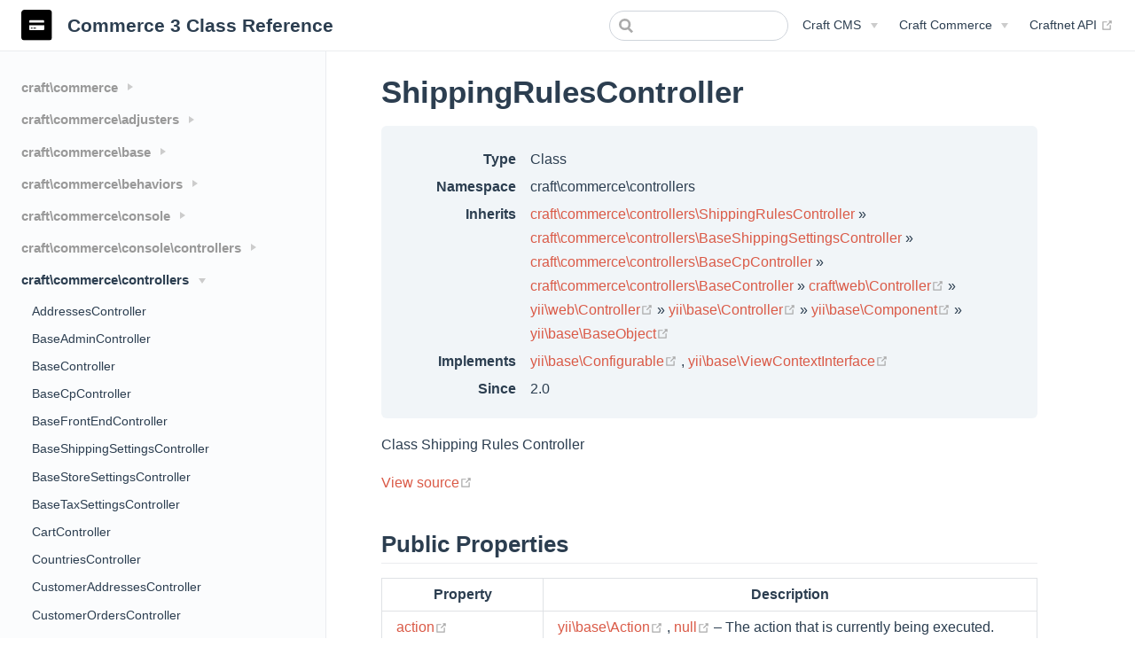

--- FILE ---
content_type: text/plain
request_url: https://www.google-analytics.com/j/collect?v=1&_v=j102&aip=1&a=749106720&t=pageview&_s=1&dl=https%3A%2F%2Fdocs.craftcms.com%2Fcommerce%2Fapi%2Fv3%2Fcraft-commerce-controllers-shippingrulescontroller.html&dp=%2Fcommerce%2Fapi%2Fv3%2Fcraft-commerce-controllers-shippingrulescontroller.html&ul=en-us%40posix&dt=craft%5Ccommerce%5Ccontrollers%5CShippingRulesController%20%7C%20Commerce%203%20Class%20Reference&sr=1280x720&vp=1280x720&_u=YEBAAEABAAAAACAAI~&jid=925828599&gjid=483709199&cid=1258661665.1769211589&tid=UA-39036834-15&_gid=1750577642.1769211589&_r=1&_slc=1&z=471997724
body_size: -451
content:
2,cG-DCWVDTJPQV

--- FILE ---
content_type: application/javascript; charset=utf-8
request_url: https://docs.craftcms.com/commerce/api/v3/assets/js/80.b2f6f0ff.js
body_size: 4126
content:
(window.webpackJsonp=window.webpackJsonp||[]).push([[80],{486:function(e,t,r){"use strict";r.r(t);var o=r(25),n=Object(o.a)({},(function(){var e=this,t=e.$createElement,r=e._self._c||t;return r("ContentSlotsDistributor",{attrs:{"slot-key":e.$parent.slotKey}},[r("h1",[e._v("ShippingRulesController")]),e._v(" "),r("dl",[r("dt",[e._v("Type")]),e._v(" "),r("dd",[e._v("Class")]),e._v(" "),r("dt",[e._v("Namespace")]),e._v(" "),r("dd",[e._v("craft\\commerce\\controllers")]),e._v(" "),r("dt",[e._v("Inherits")]),e._v(" "),r("dd",[r("RouterLink",{attrs:{to:"/craft-commerce-controllers-shippingrulescontroller.html"}},[e._v("craft\\commerce\\controllers\\ShippingRulesController")]),e._v(" »\n"),r("RouterLink",{attrs:{to:"/craft-commerce-controllers-baseshippingsettingscontroller.html"}},[e._v("craft\\commerce\\controllers\\BaseShippingSettingsController")]),e._v(" »\n"),r("RouterLink",{attrs:{to:"/craft-commerce-controllers-basecpcontroller.html"}},[e._v("craft\\commerce\\controllers\\BaseCpController")]),e._v(" »\n"),r("RouterLink",{attrs:{to:"/craft-commerce-controllers-basecontroller.html"}},[e._v("craft\\commerce\\controllers\\BaseController")]),e._v(" »\n"),r("a",{attrs:{href:"https://docs.craftcms.com/api/v3/craft-web-controller.html",target:"_blank",rel:"noopener noreferrer"}},[e._v("craft\\web\\Controller"),r("OutboundLink")],1),e._v(" »\n"),r("a",{attrs:{href:"https://www.yiiframework.com/doc/api/2.0/yii-web-controller",target:"_blank",rel:"noopener noreferrer"}},[e._v("yii\\web\\Controller"),r("OutboundLink")],1),e._v(" »\n"),r("a",{attrs:{href:"https://www.yiiframework.com/doc/api/2.0/yii-base-controller",target:"_blank",rel:"noopener noreferrer"}},[e._v("yii\\base\\Controller"),r("OutboundLink")],1),e._v(" »\n"),r("a",{attrs:{href:"https://www.yiiframework.com/doc/api/2.0/yii-base-component",target:"_blank",rel:"noopener noreferrer"}},[e._v("yii\\base\\Component"),r("OutboundLink")],1),e._v(" »\n"),r("a",{attrs:{href:"https://www.yiiframework.com/doc/api/2.0/yii-base-baseobject",target:"_blank",rel:"noopener noreferrer"}},[e._v("yii\\base\\BaseObject"),r("OutboundLink")],1)],1),e._v(" "),r("dt",[e._v("Implements")]),e._v(" "),r("dd",[r("a",{attrs:{href:"https://www.yiiframework.com/doc/api/2.0/yii-base-configurable",target:"_blank",rel:"noopener noreferrer"}},[e._v("yii\\base\\Configurable"),r("OutboundLink")],1),e._v(", "),r("a",{attrs:{href:"https://www.yiiframework.com/doc/api/2.0/yii-base-viewcontextinterface",target:"_blank",rel:"noopener noreferrer"}},[e._v("yii\\base\\ViewContextInterface"),r("OutboundLink")],1)]),e._v(" "),r("dt",[e._v("Since")]),e._v(" "),r("dd",[e._v("2.0")])]),e._v(" "),r("p",[e._v("Class Shipping Rules Controller")]),e._v(" "),r("p",[r("a",{attrs:{href:"https://github.com/craftcms/commerce/blob/v3/src/controllers/ShippingRulesController.php",target:"_blank",rel:"noopener noreferrer"}},[e._v("View source"),r("OutboundLink")],1)]),e._v(" "),r("h2",{attrs:{id:"public-properties"}},[r("a",{staticClass:"header-anchor",attrs:{href:"#public-properties"}},[e._v("#")]),e._v(" Public Properties")]),e._v(" "),r("div",{staticClass:"table"},[r("table",[r("thead",[r("tr",[r("th",[e._v("Property")]),e._v(" "),r("th",[e._v("Description")])])]),e._v(" "),r("tbody",[r("tr",[r("td",[r("a",{attrs:{href:"https://www.yiiframework.com/doc/api/2.0/yii-base-controller#$action-detail",title:"Defined by yii\\base\\Controller",target:"_blank",rel:"noopener noreferrer"}},[e._v("action"),r("OutboundLink")],1)]),e._v(" "),r("td",[r("a",{attrs:{href:"https://www.yiiframework.com/doc/api/2.0/yii-base-action",target:"_blank",rel:"noopener noreferrer"}},[e._v("yii\\base\\Action"),r("OutboundLink")],1),e._v(", "),r("a",{attrs:{href:"https://php.net/language.types.null",target:"_blank",rel:"noopener noreferrer"}},[e._v("null"),r("OutboundLink")],1),e._v(" – The action that is currently being executed.")])]),e._v(" "),r("tr",[r("td",[r("a",{attrs:{href:"https://www.yiiframework.com/doc/api/2.0/yii-web-controller#$actionParams-detail",title:"Defined by yii\\web\\Controller",target:"_blank",rel:"noopener noreferrer"}},[e._v("actionParams"),r("OutboundLink")],1)]),e._v(" "),r("td",[r("a",{attrs:{href:"https://php.net/language.types.array",target:"_blank",rel:"noopener noreferrer"}},[e._v("array"),r("OutboundLink")],1),e._v(" – The parameters bound to the current action.")])]),e._v(" "),r("tr",[r("td",[r("a",{attrs:{href:"https://www.yiiframework.com/doc/api/2.0/yii-base-component#$behaviors-detail",title:"Defined by yii\\base\\Component",target:"_blank",rel:"noopener noreferrer"}},[e._v("behaviors"),r("OutboundLink")],1)]),e._v(" "),r("td",[r("a",{attrs:{href:"https://www.yiiframework.com/doc/api/2.0/yii-base-behavior",target:"_blank",rel:"noopener noreferrer"}},[e._v("yii\\base\\Behavior"),r("OutboundLink")],1),e._v(" – List of behaviors attached to this component.")])]),e._v(" "),r("tr",[r("td",[r("a",{attrs:{href:"https://www.yiiframework.com/doc/api/2.0/yii-base-controller#$defaultAction-detail",title:"Defined by yii\\base\\Controller",target:"_blank",rel:"noopener noreferrer"}},[e._v("defaultAction"),r("OutboundLink")],1)]),e._v(" "),r("td",[r("a",{attrs:{href:"https://php.net/language.types.string",target:"_blank",rel:"noopener noreferrer"}},[e._v("string"),r("OutboundLink")],1),e._v(" – The ID of the action that is used when the action ID is not specified in the request.")])]),e._v(" "),r("tr",[r("td",[r("a",{attrs:{href:"https://www.yiiframework.com/doc/api/2.0/yii-web-controller#$enableCsrfValidation-detail",title:"Defined by yii\\web\\Controller",target:"_blank",rel:"noopener noreferrer"}},[e._v("enableCsrfValidation"),r("OutboundLink")],1)]),e._v(" "),r("td",[r("a",{attrs:{href:"https://php.net/language.types.boolean",target:"_blank",rel:"noopener noreferrer"}},[e._v("boolean"),r("OutboundLink")],1),e._v(" – Whether to enable CSRF validation for the actions in this controller.")])]),e._v(" "),r("tr",[r("td",[r("a",{attrs:{href:"https://www.yiiframework.com/doc/api/2.0/yii-base-controller#$id-detail",title:"Defined by yii\\base\\Controller",target:"_blank",rel:"noopener noreferrer"}},[e._v("id"),r("OutboundLink")],1)]),e._v(" "),r("td",[r("a",{attrs:{href:"https://php.net/language.types.string",target:"_blank",rel:"noopener noreferrer"}},[e._v("string"),r("OutboundLink")],1),e._v(" – The ID of this controller.")])]),e._v(" "),r("tr",[r("td",[r("a",{attrs:{href:"https://www.yiiframework.com/doc/api/2.0/yii-base-controller#$layout-detail",title:"Defined by yii\\base\\Controller",target:"_blank",rel:"noopener noreferrer"}},[e._v("layout"),r("OutboundLink")],1)]),e._v(" "),r("td",[r("a",{attrs:{href:"https://php.net/language.types.null",target:"_blank",rel:"noopener noreferrer"}},[e._v("null"),r("OutboundLink")],1),e._v(", "),r("a",{attrs:{href:"https://php.net/language.types.string",target:"_blank",rel:"noopener noreferrer"}},[e._v("string"),r("OutboundLink")],1),e._v(", "),r("a",{attrs:{href:"https://php.net/language.types.boolean",target:"_blank",rel:"noopener noreferrer"}},[e._v("false"),r("OutboundLink")],1),e._v(" – The name of the layout to be applied to this controller's views.")])]),e._v(" "),r("tr",[r("td",[r("a",{attrs:{href:"https://www.yiiframework.com/doc/api/2.0/yii-base-controller#$module-detail",title:"Defined by yii\\base\\Controller",target:"_blank",rel:"noopener noreferrer"}},[e._v("module"),r("OutboundLink")],1)]),e._v(" "),r("td",[r("a",{attrs:{href:"https://www.yiiframework.com/doc/api/2.0/yii-base-module",target:"_blank",rel:"noopener noreferrer"}},[e._v("yii\\base\\Module"),r("OutboundLink")],1),e._v(" – The module that this controller belongs to.")])]),e._v(" "),r("tr",[r("td",[r("a",{attrs:{href:"https://www.yiiframework.com/doc/api/2.0/yii-base-controller#$modules-detail",title:"Defined by yii\\base\\Controller",target:"_blank",rel:"noopener noreferrer"}},[e._v("modules"),r("OutboundLink")],1)]),e._v(" "),r("td",[r("a",{attrs:{href:"https://www.yiiframework.com/doc/api/2.0/yii-base-module",target:"_blank",rel:"noopener noreferrer"}},[e._v("yii\\base\\Module"),r("OutboundLink")],1),e._v(" – All ancestor modules that this controller is located within.")])]),e._v(" "),r("tr",[r("td",[r("a",{attrs:{href:"https://docs.craftcms.com/api/v3/craft-web-controller.html#request",title:"Defined by craft\\web\\Controller",target:"_blank",rel:"noopener noreferrer"}},[e._v("request"),r("OutboundLink")],1)]),e._v(" "),r("td",[r("a",{attrs:{href:"https://docs.craftcms.com/api/v3/craft-web-request.html",target:"_blank",rel:"noopener noreferrer"}},[e._v("craft\\web\\Request"),r("OutboundLink")],1)])]),e._v(" "),r("tr",[r("td",[r("a",{attrs:{href:"https://docs.craftcms.com/api/v3/craft-web-controller.html#response",title:"Defined by craft\\web\\Controller",target:"_blank",rel:"noopener noreferrer"}},[e._v("response"),r("OutboundLink")],1)]),e._v(" "),r("td",[r("a",{attrs:{href:"https://docs.craftcms.com/api/v3/craft-web-response.html",target:"_blank",rel:"noopener noreferrer"}},[e._v("craft\\web\\Response"),r("OutboundLink")],1)])]),e._v(" "),r("tr",[r("td",[r("a",{attrs:{href:"https://www.yiiframework.com/doc/api/2.0/yii-base-controller#$route-detail",title:"Defined by yii\\base\\Controller",target:"_blank",rel:"noopener noreferrer"}},[e._v("route"),r("OutboundLink")],1)]),e._v(" "),r("td",[r("a",{attrs:{href:"https://php.net/language.types.string",target:"_blank",rel:"noopener noreferrer"}},[e._v("string"),r("OutboundLink")],1),e._v(" – The route (module ID, controller ID and action ID) of the current request.")])]),e._v(" "),r("tr",[r("td",[r("a",{attrs:{href:"https://www.yiiframework.com/doc/api/2.0/yii-base-controller#$uniqueId-detail",title:"Defined by yii\\base\\Controller",target:"_blank",rel:"noopener noreferrer"}},[e._v("uniqueId"),r("OutboundLink")],1)]),e._v(" "),r("td",[r("a",{attrs:{href:"https://php.net/language.types.string",target:"_blank",rel:"noopener noreferrer"}},[e._v("string"),r("OutboundLink")],1),e._v(" – The controller ID that is prefixed with the module ID (if any).")])]),e._v(" "),r("tr",[r("td",[r("a",{attrs:{href:"https://docs.craftcms.com/api/v3/craft-web-controller.html#view",title:"Defined by craft\\web\\Controller",target:"_blank",rel:"noopener noreferrer"}},[e._v("view"),r("OutboundLink")],1)]),e._v(" "),r("td",[r("a",{attrs:{href:"https://docs.craftcms.com/api/v3/craft-web-view.html",target:"_blank",rel:"noopener noreferrer"}},[e._v("craft\\web\\View"),r("OutboundLink")],1),e._v(" – The view object that can be used to render views or view files")])]),e._v(" "),r("tr",[r("td",[r("a",{attrs:{href:"https://www.yiiframework.com/doc/api/2.0/yii-base-controller#$viewPath-detail",title:"Defined by yii\\base\\Controller",target:"_blank",rel:"noopener noreferrer"}},[e._v("viewPath"),r("OutboundLink")],1)]),e._v(" "),r("td",[r("a",{attrs:{href:"https://php.net/language.types.string",target:"_blank",rel:"noopener noreferrer"}},[e._v("string"),r("OutboundLink")],1),e._v(" – The directory containing the view files for this controller.")])])])])]),e._v(" "),r("h2",{attrs:{id:"protected-properties"}},[r("a",{staticClass:"header-anchor",attrs:{href:"#protected-properties"}},[e._v("#")]),e._v(" Protected Properties")]),e._v(" "),r("div",{staticClass:"table"},[r("table",[r("thead",[r("tr",[r("th",[e._v("Property")]),e._v(" "),r("th",[e._v("Description")])])]),e._v(" "),r("tbody",[r("tr",[r("td",[r("a",{attrs:{href:"https://docs.craftcms.com/api/v3/craft-web-controller.html#allowanonymous",title:"Defined by craft\\web\\Controller",target:"_blank",rel:"noopener noreferrer"}},[e._v("allowAnonymous"),r("OutboundLink")],1)]),e._v(" "),r("td",[r("a",{attrs:{href:"https://php.net/language.types.integer",target:"_blank",rel:"noopener noreferrer"}},[e._v("integer"),r("OutboundLink")],1),e._v(", "),r("a",{attrs:{href:"https://php.net/language.types.boolean",target:"_blank",rel:"noopener noreferrer"}},[e._v("boolean"),r("OutboundLink")],1),e._v(", "),r("a",{attrs:{href:"https://php.net/language.types.integer",target:"_blank",rel:"noopener noreferrer"}},[e._v("integer"),r("OutboundLink")],1),e._v("[], "),r("a",{attrs:{href:"https://php.net/language.types.string",target:"_blank",rel:"noopener noreferrer"}},[e._v("string"),r("OutboundLink")],1),e._v("[] – Whether this controller’s actions can be accessed anonymously.")])])])])]),e._v(" "),r("h2",{attrs:{id:"public-methods"}},[r("a",{staticClass:"header-anchor",attrs:{href:"#public-methods"}},[e._v("#")]),e._v(" Public Methods")]),e._v(" "),r("div",{staticClass:"table"},[r("table",[r("thead",[r("tr",[r("th",[e._v("Method")]),e._v(" "),r("th",[e._v("Description")])])]),e._v(" "),r("tbody",[r("tr",[r("td",[r("a",{attrs:{href:"https://www.yiiframework.com/doc/api/2.0/yii-base-component#__call()-detail",title:"Defined by yii\\base\\Component",target:"_blank",rel:"noopener noreferrer"}},[e._v("__call()"),r("OutboundLink")],1)]),e._v(" "),r("td",[e._v("Calls the named method which is not a class method.")])]),e._v(" "),r("tr",[r("td",[r("a",{attrs:{href:"https://www.yiiframework.com/doc/api/2.0/yii-base-component#__clone()-detail",title:"Defined by yii\\base\\Component",target:"_blank",rel:"noopener noreferrer"}},[e._v("__clone()"),r("OutboundLink")],1)]),e._v(" "),r("td",[e._v("This method is called after the object is created by cloning an existing one.")])]),e._v(" "),r("tr",[r("td",[r("a",{attrs:{href:"https://www.yiiframework.com/doc/api/2.0/yii-base-controller#__construct()-detail",title:"Defined by yii\\base\\Controller",target:"_blank",rel:"noopener noreferrer"}},[e._v("__construct()"),r("OutboundLink")],1)]),e._v(" "),r("td")]),e._v(" "),r("tr",[r("td",[r("a",{attrs:{href:"https://www.yiiframework.com/doc/api/2.0/yii-base-component#__get()-detail",title:"Defined by yii\\base\\Component",target:"_blank",rel:"noopener noreferrer"}},[e._v("__get()"),r("OutboundLink")],1)]),e._v(" "),r("td",[e._v("Returns the value of a component property.")])]),e._v(" "),r("tr",[r("td",[r("a",{attrs:{href:"https://www.yiiframework.com/doc/api/2.0/yii-base-component#__isset()-detail",title:"Defined by yii\\base\\Component",target:"_blank",rel:"noopener noreferrer"}},[e._v("__isset()"),r("OutboundLink")],1)]),e._v(" "),r("td",[e._v("Checks if a property is set, i.e. defined and not null.")])]),e._v(" "),r("tr",[r("td",[r("a",{attrs:{href:"https://www.yiiframework.com/doc/api/2.0/yii-base-component#__set()-detail",title:"Defined by yii\\base\\Component",target:"_blank",rel:"noopener noreferrer"}},[e._v("__set()"),r("OutboundLink")],1)]),e._v(" "),r("td",[e._v("Sets the value of a component property.")])]),e._v(" "),r("tr",[r("td",[r("a",{attrs:{href:"https://www.yiiframework.com/doc/api/2.0/yii-base-component#__unset()-detail",title:"Defined by yii\\base\\Component",target:"_blank",rel:"noopener noreferrer"}},[e._v("__unset()"),r("OutboundLink")],1)]),e._v(" "),r("td",[e._v("Sets a component property to be null.")])]),e._v(" "),r("tr",[r("td",[r("RouterLink",{attrs:{to:"/craft-commerce-controllers-shippingrulescontroller.html#method-actiondelete"}},[e._v("actionDelete()")])],1),e._v(" "),r("td")]),e._v(" "),r("tr",[r("td",[r("RouterLink",{attrs:{to:"/craft-commerce-controllers-shippingrulescontroller.html#method-actionduplicate"}},[e._v("actionDuplicate()")])],1),e._v(" "),r("td",[e._v("Duplicates a shipping rule.")])]),e._v(" "),r("tr",[r("td",[r("RouterLink",{attrs:{to:"/craft-commerce-controllers-shippingrulescontroller.html#method-actionedit"}},[e._v("actionEdit()")])],1),e._v(" "),r("td")]),e._v(" "),r("tr",[r("td",[r("RouterLink",{attrs:{to:"/craft-commerce-controllers-shippingrulescontroller.html#method-actionreorder"}},[e._v("actionReorder()")])],1),e._v(" "),r("td")]),e._v(" "),r("tr",[r("td",[r("RouterLink",{attrs:{to:"/craft-commerce-controllers-shippingrulescontroller.html#method-actionsave"}},[e._v("actionSave()")])],1),e._v(" "),r("td")]),e._v(" "),r("tr",[r("td",[r("a",{attrs:{href:"https://www.yiiframework.com/doc/api/2.0/yii-base-controller#actions()-detail",title:"Defined by yii\\base\\Controller",target:"_blank",rel:"noopener noreferrer"}},[e._v("actions()"),r("OutboundLink")],1)]),e._v(" "),r("td",[e._v("Declares external actions for the controller.")])]),e._v(" "),r("tr",[r("td",[r("a",{attrs:{href:"https://www.yiiframework.com/doc/api/2.0/yii-base-controller#afterAction()-detail",title:"Defined by yii\\base\\Controller",target:"_blank",rel:"noopener noreferrer"}},[e._v("afterAction()"),r("OutboundLink")],1)]),e._v(" "),r("td",[e._v("This method is invoked right after an action is executed.")])]),e._v(" "),r("tr",[r("td",[r("a",{attrs:{href:"https://docs.craftcms.com/api/v3/craft-web-controller.html#method-aserrorjson",title:"Defined by craft\\web\\Controller",target:"_blank",rel:"noopener noreferrer"}},[e._v("asErrorJson()"),r("OutboundLink")],1)]),e._v(" "),r("td",[e._v("Responds to the request with a JSON error message.")])]),e._v(" "),r("tr",[r("td",[r("a",{attrs:{href:"https://www.yiiframework.com/doc/api/2.0/yii-web-controller#asJson()-detail",title:"Defined by yii\\web\\Controller",target:"_blank",rel:"noopener noreferrer"}},[e._v("asJson()"),r("OutboundLink")],1)]),e._v(" "),r("td",[e._v("Send data formatted as JSON.")])]),e._v(" "),r("tr",[r("td",[r("a",{attrs:{href:"https://docs.craftcms.com/api/v3/craft-web-controller.html#method-asjsonp",title:"Defined by craft\\web\\Controller",target:"_blank",rel:"noopener noreferrer"}},[e._v("asJsonP()"),r("OutboundLink")],1)]),e._v(" "),r("td",[e._v("Sets the response format of the given data as JSONP.")])]),e._v(" "),r("tr",[r("td",[r("a",{attrs:{href:"https://docs.craftcms.com/api/v3/craft-web-controller.html#method-asraw",title:"Defined by craft\\web\\Controller",target:"_blank",rel:"noopener noreferrer"}},[e._v("asRaw()"),r("OutboundLink")],1)]),e._v(" "),r("td",[e._v("Sets the response format of the given data as RAW.")])]),e._v(" "),r("tr",[r("td",[r("a",{attrs:{href:"https://www.yiiframework.com/doc/api/2.0/yii-web-controller#asXml()-detail",title:"Defined by yii\\web\\Controller",target:"_blank",rel:"noopener noreferrer"}},[e._v("asXml()"),r("OutboundLink")],1)]),e._v(" "),r("td",[e._v("Send data formatted as XML.")])]),e._v(" "),r("tr",[r("td",[r("a",{attrs:{href:"https://www.yiiframework.com/doc/api/2.0/yii-base-component#attachBehavior()-detail",title:"Defined by yii\\base\\Component",target:"_blank",rel:"noopener noreferrer"}},[e._v("attachBehavior()"),r("OutboundLink")],1)]),e._v(" "),r("td",[e._v("Attaches a behavior to this component.")])]),e._v(" "),r("tr",[r("td",[r("a",{attrs:{href:"https://www.yiiframework.com/doc/api/2.0/yii-base-component#attachBehaviors()-detail",title:"Defined by yii\\base\\Component",target:"_blank",rel:"noopener noreferrer"}},[e._v("attachBehaviors()"),r("OutboundLink")],1)]),e._v(" "),r("td",[e._v("Attaches a list of behaviors to the component.")])]),e._v(" "),r("tr",[r("td",[r("a",{attrs:{href:"https://docs.craftcms.com/api/v3/craft-web-controller.html#method-beforeaction",title:"Defined by craft\\web\\Controller",target:"_blank",rel:"noopener noreferrer"}},[e._v("beforeAction()"),r("OutboundLink")],1)]),e._v(" "),r("td",[e._v("This method is invoked right before an action is executed.")])]),e._v(" "),r("tr",[r("td",[r("a",{attrs:{href:"https://www.yiiframework.com/doc/api/2.0/yii-base-component#behaviors()-detail",title:"Defined by yii\\base\\Component",target:"_blank",rel:"noopener noreferrer"}},[e._v("behaviors()"),r("OutboundLink")],1)]),e._v(" "),r("td",[e._v("Returns a list of behaviors that this component should behave as.")])]),e._v(" "),r("tr",[r("td",[r("a",{attrs:{href:"https://www.yiiframework.com/doc/api/2.0/yii-web-controller#bindActionParams()-detail",title:"Defined by yii\\web\\Controller",target:"_blank",rel:"noopener noreferrer"}},[e._v("bindActionParams()"),r("OutboundLink")],1)]),e._v(" "),r("td",[e._v("Binds the parameters to the action.")])]),e._v(" "),r("tr",[r("td",[r("a",{attrs:{href:"https://www.yiiframework.com/doc/api/2.0/yii-base-component#canGetProperty()-detail",title:"Defined by yii\\base\\Component",target:"_blank",rel:"noopener noreferrer"}},[e._v("canGetProperty()"),r("OutboundLink")],1)]),e._v(" "),r("td",[e._v("Returns a value indicating whether a property can be read.")])]),e._v(" "),r("tr",[r("td",[r("a",{attrs:{href:"https://www.yiiframework.com/doc/api/2.0/yii-base-component#canSetProperty()-detail",title:"Defined by yii\\base\\Component",target:"_blank",rel:"noopener noreferrer"}},[e._v("canSetProperty()"),r("OutboundLink")],1)]),e._v(" "),r("td",[e._v("Returns a value indicating whether a property can be set.")])]),e._v(" "),r("tr",[r("td",[r("a",{attrs:{href:"https://www.yiiframework.com/doc/api/2.0/yii-base-baseobject#className()-detail",title:"Defined by yii\\base\\BaseObject",target:"_blank",rel:"noopener noreferrer"}},[e._v("className()"),r("OutboundLink")],1)]),e._v(" "),r("td",[e._v("Returns the fully qualified name of this class.")])]),e._v(" "),r("tr",[r("td",[r("a",{attrs:{href:"https://www.yiiframework.com/doc/api/2.0/yii-base-controller#createAction()-detail",title:"Defined by yii\\base\\Controller",target:"_blank",rel:"noopener noreferrer"}},[e._v("createAction()"),r("OutboundLink")],1)]),e._v(" "),r("td",[e._v("Creates an action based on the given action ID.")])]),e._v(" "),r("tr",[r("td",[r("a",{attrs:{href:"https://www.yiiframework.com/doc/api/2.0/yii-base-component#detachBehavior()-detail",title:"Defined by yii\\base\\Component",target:"_blank",rel:"noopener noreferrer"}},[e._v("detachBehavior()"),r("OutboundLink")],1)]),e._v(" "),r("td",[e._v("Detaches a behavior from the component.")])]),e._v(" "),r("tr",[r("td",[r("a",{attrs:{href:"https://www.yiiframework.com/doc/api/2.0/yii-base-component#detachBehaviors()-detail",title:"Defined by yii\\base\\Component",target:"_blank",rel:"noopener noreferrer"}},[e._v("detachBehaviors()"),r("OutboundLink")],1)]),e._v(" "),r("td",[e._v("Detaches all behaviors from the component.")])]),e._v(" "),r("tr",[r("td",[r("a",{attrs:{href:"https://www.yiiframework.com/doc/api/2.0/yii-base-component#ensureBehaviors()-detail",title:"Defined by yii\\base\\Component",target:"_blank",rel:"noopener noreferrer"}},[e._v("ensureBehaviors()"),r("OutboundLink")],1)]),e._v(" "),r("td",[e._v("Makes sure that the behaviors declared in "),r("a",{attrs:{href:"https://www.yiiframework.com/doc/api/2.0/yii-base-component#behaviors()-detail",target:"_blank",rel:"noopener noreferrer"}},[e._v("behaviors()"),r("OutboundLink")],1),e._v(" are attached to this component.")])]),e._v(" "),r("tr",[r("td",[r("a",{attrs:{href:"https://www.yiiframework.com/doc/api/2.0/yii-base-controller#findLayoutFile()-detail",title:"Defined by yii\\base\\Controller",target:"_blank",rel:"noopener noreferrer"}},[e._v("findLayoutFile()"),r("OutboundLink")],1)]),e._v(" "),r("td",[e._v("Finds the applicable layout file.")])]),e._v(" "),r("tr",[r("td",[r("a",{attrs:{href:"https://www.yiiframework.com/doc/api/2.0/yii-base-component#getBehavior()-detail",title:"Defined by yii\\base\\Component",target:"_blank",rel:"noopener noreferrer"}},[e._v("getBehavior()"),r("OutboundLink")],1)]),e._v(" "),r("td",[e._v("Returns the named behavior object.")])]),e._v(" "),r("tr",[r("td",[r("a",{attrs:{href:"https://www.yiiframework.com/doc/api/2.0/yii-base-component#getBehaviors()-detail",title:"Defined by yii\\base\\Component",target:"_blank",rel:"noopener noreferrer"}},[e._v("getBehaviors()"),r("OutboundLink")],1)]),e._v(" "),r("td",[e._v("Returns all behaviors attached to this component.")])]),e._v(" "),r("tr",[r("td",[r("a",{attrs:{href:"https://www.yiiframework.com/doc/api/2.0/yii-base-controller#getModules()-detail",title:"Defined by yii\\base\\Controller",target:"_blank",rel:"noopener noreferrer"}},[e._v("getModules()"),r("OutboundLink")],1)]),e._v(" "),r("td",[e._v("Returns all ancestor modules of this controller.")])]),e._v(" "),r("tr",[r("td",[r("a",{attrs:{href:"https://www.yiiframework.com/doc/api/2.0/yii-base-controller#getRoute()-detail",title:"Defined by yii\\base\\Controller",target:"_blank",rel:"noopener noreferrer"}},[e._v("getRoute()"),r("OutboundLink")],1)]),e._v(" "),r("td",[e._v("Returns the route of the current request.")])]),e._v(" "),r("tr",[r("td",[r("a",{attrs:{href:"https://www.yiiframework.com/doc/api/2.0/yii-base-controller#getUniqueId()-detail",title:"Defined by yii\\base\\Controller",target:"_blank",rel:"noopener noreferrer"}},[e._v("getUniqueId()"),r("OutboundLink")],1)]),e._v(" "),r("td",[e._v("Returns the unique ID of the controller.")])]),e._v(" "),r("tr",[r("td",[r("a",{attrs:{href:"https://docs.craftcms.com/api/v3/craft-web-controller.html#method-getview",title:"Defined by craft\\web\\Controller",target:"_blank",rel:"noopener noreferrer"}},[e._v("getView()"),r("OutboundLink")],1)]),e._v(" "),r("td",[e._v("Returns the view object that can be used to render views or view files")])]),e._v(" "),r("tr",[r("td",[r("a",{attrs:{href:"https://www.yiiframework.com/doc/api/2.0/yii-base-controller#getViewPath()-detail",title:"Defined by yii\\base\\Controller",target:"_blank",rel:"noopener noreferrer"}},[e._v("getViewPath()"),r("OutboundLink")],1)]),e._v(" "),r("td",[e._v("Returns the directory containing view files for this controller.")])]),e._v(" "),r("tr",[r("td",[r("a",{attrs:{href:"https://www.yiiframework.com/doc/api/2.0/yii-web-controller#goBack()-detail",title:"Defined by yii\\web\\Controller",target:"_blank",rel:"noopener noreferrer"}},[e._v("goBack()"),r("OutboundLink")],1)]),e._v(" "),r("td",[e._v("Redirects the browser to the last visited page.")])]),e._v(" "),r("tr",[r("td",[r("a",{attrs:{href:"https://www.yiiframework.com/doc/api/2.0/yii-web-controller#goHome()-detail",title:"Defined by yii\\web\\Controller",target:"_blank",rel:"noopener noreferrer"}},[e._v("goHome()"),r("OutboundLink")],1)]),e._v(" "),r("td",[e._v("Redirects the browser to the home page.")])]),e._v(" "),r("tr",[r("td",[r("a",{attrs:{href:"https://www.yiiframework.com/doc/api/2.0/yii-base-component#hasEventHandlers()-detail",title:"Defined by yii\\base\\Component",target:"_blank",rel:"noopener noreferrer"}},[e._v("hasEventHandlers()"),r("OutboundLink")],1)]),e._v(" "),r("td",[e._v("Returns a value indicating whether there is any handler attached to the named event.")])]),e._v(" "),r("tr",[r("td",[r("a",{attrs:{href:"https://www.yiiframework.com/doc/api/2.0/yii-base-component#hasMethod()-detail",title:"Defined by yii\\base\\Component",target:"_blank",rel:"noopener noreferrer"}},[e._v("hasMethod()"),r("OutboundLink")],1)]),e._v(" "),r("td",[e._v("Returns a value indicating whether a method is defined.")])]),e._v(" "),r("tr",[r("td",[r("a",{attrs:{href:"https://www.yiiframework.com/doc/api/2.0/yii-base-component#hasProperty()-detail",title:"Defined by yii\\base\\Component",target:"_blank",rel:"noopener noreferrer"}},[e._v("hasProperty()"),r("OutboundLink")],1)]),e._v(" "),r("td",[e._v("Returns a value indicating whether a property is defined for this component.")])]),e._v(" "),r("tr",[r("td",[r("RouterLink",{attrs:{to:"/craft-commerce-controllers-baseshippingsettingscontroller.html#method-init",title:"Defined by craft\\commerce\\controllers\\BaseShippingSettingsController"}},[e._v("init()")])],1),e._v(" "),r("td",[e._v("Initializes the object.")])]),e._v(" "),r("tr",[r("td",[r("a",{attrs:{href:"https://www.yiiframework.com/doc/api/2.0/yii-base-component#off()-detail",title:"Defined by yii\\base\\Component",target:"_blank",rel:"noopener noreferrer"}},[e._v("off()"),r("OutboundLink")],1)]),e._v(" "),r("td",[e._v("Detaches an existing event handler from this component.")])]),e._v(" "),r("tr",[r("td",[r("a",{attrs:{href:"https://www.yiiframework.com/doc/api/2.0/yii-base-component#on()-detail",title:"Defined by yii\\base\\Component",target:"_blank",rel:"noopener noreferrer"}},[e._v("on()"),r("OutboundLink")],1)]),e._v(" "),r("td",[e._v("Attaches an event handler to an event.")])]),e._v(" "),r("tr",[r("td",[r("a",{attrs:{href:"https://docs.craftcms.com/api/v3/craft-web-controller.html#method-redirect",title:"Defined by craft\\web\\Controller",target:"_blank",rel:"noopener noreferrer"}},[e._v("redirect()"),r("OutboundLink")],1)]),e._v(" "),r("td",[e._v("Redirects the browser to the specified URL.")])]),e._v(" "),r("tr",[r("td",[r("a",{attrs:{href:"https://docs.craftcms.com/api/v3/craft-web-controller.html#method-redirecttopostedurl",title:"Defined by craft\\web\\Controller",target:"_blank",rel:"noopener noreferrer"}},[e._v("redirectToPostedUrl()"),r("OutboundLink")],1)]),e._v(" "),r("td",[e._v("Redirects to the URI specified in the POST.")])]),e._v(" "),r("tr",[r("td",[r("a",{attrs:{href:"https://www.yiiframework.com/doc/api/2.0/yii-web-controller#refresh()-detail",title:"Defined by yii\\web\\Controller",target:"_blank",rel:"noopener noreferrer"}},[e._v("refresh()"),r("OutboundLink")],1)]),e._v(" "),r("td",[e._v("Refreshes the current page.")])]),e._v(" "),r("tr",[r("td",[r("a",{attrs:{href:"https://www.yiiframework.com/doc/api/2.0/yii-base-controller#render()-detail",title:"Defined by yii\\base\\Controller",target:"_blank",rel:"noopener noreferrer"}},[e._v("render()"),r("OutboundLink")],1)]),e._v(" "),r("td",[e._v("Renders a view and applies layout if available.")])]),e._v(" "),r("tr",[r("td",[r("a",{attrs:{href:"https://www.yiiframework.com/doc/api/2.0/yii-web-controller#renderAjax()-detail",title:"Defined by yii\\web\\Controller",target:"_blank",rel:"noopener noreferrer"}},[e._v("renderAjax()"),r("OutboundLink")],1)]),e._v(" "),r("td",[e._v("Renders a view in response to an AJAX request.")])]),e._v(" "),r("tr",[r("td",[r("a",{attrs:{href:"https://www.yiiframework.com/doc/api/2.0/yii-base-controller#renderContent()-detail",title:"Defined by yii\\base\\Controller",target:"_blank",rel:"noopener noreferrer"}},[e._v("renderContent()"),r("OutboundLink")],1)]),e._v(" "),r("td",[e._v("Renders a static string by applying a layout.")])]),e._v(" "),r("tr",[r("td",[r("a",{attrs:{href:"https://www.yiiframework.com/doc/api/2.0/yii-base-controller#renderFile()-detail",title:"Defined by yii\\base\\Controller",target:"_blank",rel:"noopener noreferrer"}},[e._v("renderFile()"),r("OutboundLink")],1)]),e._v(" "),r("td",[e._v("Renders a view file.")])]),e._v(" "),r("tr",[r("td",[r("a",{attrs:{href:"https://www.yiiframework.com/doc/api/2.0/yii-base-controller#renderPartial()-detail",title:"Defined by yii\\base\\Controller",target:"_blank",rel:"noopener noreferrer"}},[e._v("renderPartial()"),r("OutboundLink")],1)]),e._v(" "),r("td",[e._v("Renders a view without applying layout.")])]),e._v(" "),r("tr",[r("td",[r("a",{attrs:{href:"https://docs.craftcms.com/api/v3/craft-web-controller.html#method-rendertemplate",title:"Defined by craft\\web\\Controller",target:"_blank",rel:"noopener noreferrer"}},[e._v("renderTemplate()"),r("OutboundLink")],1)]),e._v(" "),r("td",[e._v("Renders a template.")])]),e._v(" "),r("tr",[r("td",[r("a",{attrs:{href:"https://docs.craftcms.com/api/v3/craft-web-controller.html#method-requireacceptsjson",title:"Defined by craft\\web\\Controller",target:"_blank",rel:"noopener noreferrer"}},[e._v("requireAcceptsJson()"),r("OutboundLink")],1)]),e._v(" "),r("td",[e._v("Throws a 400 error if the request doesn't accept JSON.")])]),e._v(" "),r("tr",[r("td",[r("a",{attrs:{href:"https://docs.craftcms.com/api/v3/craft-web-controller.html#method-requireadmin",title:"Defined by craft\\web\\Controller",target:"_blank",rel:"noopener noreferrer"}},[e._v("requireAdmin()"),r("OutboundLink")],1)]),e._v(" "),r("td",[e._v("Throws a 403 error if the current user is not an admin.")])]),e._v(" "),r("tr",[r("td",[r("a",{attrs:{href:"https://docs.craftcms.com/api/v3/craft-web-controller.html#method-requireauthorization",title:"Defined by craft\\web\\Controller",target:"_blank",rel:"noopener noreferrer"}},[e._v("requireAuthorization()"),r("OutboundLink")],1)]),e._v(" "),r("td",[e._v("Checks whether the current user can perform a given action, and ends the request with a 403 error if they don’t.")])]),e._v(" "),r("tr",[r("td",[r("a",{attrs:{href:"https://docs.craftcms.com/api/v3/craft-web-controller.html#method-requirecprequest",title:"Defined by craft\\web\\Controller",target:"_blank",rel:"noopener noreferrer"}},[e._v("requireCpRequest()"),r("OutboundLink")],1)]),e._v(" "),r("td",[e._v("Throws a 400 error if the current request isn’t a control panel request.")])]),e._v(" "),r("tr",[r("td",[r("a",{attrs:{href:"https://docs.craftcms.com/api/v3/craft-web-controller.html#method-requireelevatedsession",title:"Defined by craft\\web\\Controller",target:"_blank",rel:"noopener noreferrer"}},[e._v("requireElevatedSession()"),r("OutboundLink")],1)]),e._v(" "),r("td",[e._v("Requires that the user has an elevated session.")])]),e._v(" "),r("tr",[r("td",[r("a",{attrs:{href:"https://docs.craftcms.com/api/v3/craft-web-controller.html#method-requireguest",title:"Defined by craft\\web\\Controller",target:"_blank",rel:"noopener noreferrer"}},[e._v("requireGuest()"),r("OutboundLink")],1)]),e._v(" "),r("td",[e._v("Redirects the user to the account template if they are logged in.")])]),e._v(" "),r("tr",[r("td",[r("a",{attrs:{href:"https://docs.craftcms.com/api/v3/craft-web-controller.html#method-requirelogin",title:"Defined by craft\\web\\Controller",target:"_blank",rel:"noopener noreferrer"}},[e._v("requireLogin()"),r("OutboundLink")],1)]),e._v(" "),r("td",[e._v("Redirects the user to the login template if they're not logged in.")])]),e._v(" "),r("tr",[r("td",[r("a",{attrs:{href:"https://docs.craftcms.com/api/v3/craft-web-controller.html#method-requirepermission",title:"Defined by craft\\web\\Controller",target:"_blank",rel:"noopener noreferrer"}},[e._v("requirePermission()"),r("OutboundLink")],1)]),e._v(" "),r("td",[e._v("Checks whether the current user has a given permission, and ends the request with a 403 error if they don’t.")])]),e._v(" "),r("tr",[r("td",[r("a",{attrs:{href:"https://docs.craftcms.com/api/v3/craft-web-controller.html#method-requirepostrequest",title:"Defined by craft\\web\\Controller",target:"_blank",rel:"noopener noreferrer"}},[e._v("requirePostRequest()"),r("OutboundLink")],1)]),e._v(" "),r("td",[e._v("Throws a 400 error if this isn’t a POST request")])]),e._v(" "),r("tr",[r("td",[r("a",{attrs:{href:"https://docs.craftcms.com/api/v3/craft-web-controller.html#method-requiresiterequest",title:"Defined by craft\\web\\Controller",target:"_blank",rel:"noopener noreferrer"}},[e._v("requireSiteRequest()"),r("OutboundLink")],1)]),e._v(" "),r("td",[e._v("Throws a 400 error if the current request isn’t a site request.")])]),e._v(" "),r("tr",[r("td",[r("a",{attrs:{href:"https://docs.craftcms.com/api/v3/craft-web-controller.html#method-requiretoken",title:"Defined by craft\\web\\Controller",target:"_blank",rel:"noopener noreferrer"}},[e._v("requireToken()"),r("OutboundLink")],1)]),e._v(" "),r("td",[e._v("Throws a 400 error if the current request doesn’t have a valid Craft token.")])]),e._v(" "),r("tr",[r("td",[r("a",{attrs:{href:"https://www.yiiframework.com/doc/api/2.0/yii-base-controller#run()-detail",title:"Defined by yii\\base\\Controller",target:"_blank",rel:"noopener noreferrer"}},[e._v("run()"),r("OutboundLink")],1)]),e._v(" "),r("td",[e._v("Runs a request specified in terms of a route.")])]),e._v(" "),r("tr",[r("td",[r("a",{attrs:{href:"https://www.yiiframework.com/doc/api/2.0/yii-base-controller#runAction()-detail",title:"Defined by yii\\base\\Controller",target:"_blank",rel:"noopener noreferrer"}},[e._v("runAction()"),r("OutboundLink")],1)]),e._v(" "),r("td",[e._v("Runs an action within this controller with the specified action ID and parameters.")])]),e._v(" "),r("tr",[r("td",[r("a",{attrs:{href:"https://docs.craftcms.com/api/v3/craft-web-controller.html#method-setfailflash",title:"Defined by craft\\web\\Controller",target:"_blank",rel:"noopener noreferrer"}},[e._v("setFailFlash()"),r("OutboundLink")],1)]),e._v(" "),r("td",[e._v("Sets an error flash message on the user session.")])]),e._v(" "),r("tr",[r("td",[r("a",{attrs:{href:"https://docs.craftcms.com/api/v3/craft-web-controller.html#method-setsuccessflash",title:"Defined by craft\\web\\Controller",target:"_blank",rel:"noopener noreferrer"}},[e._v("setSuccessFlash()"),r("OutboundLink")],1)]),e._v(" "),r("td",[e._v("Sets a success flash message on the user session.")])]),e._v(" "),r("tr",[r("td",[r("a",{attrs:{href:"https://www.yiiframework.com/doc/api/2.0/yii-base-controller#setView()-detail",title:"Defined by yii\\base\\Controller",target:"_blank",rel:"noopener noreferrer"}},[e._v("setView()"),r("OutboundLink")],1)]),e._v(" "),r("td",[e._v("Sets the view object to be used by this controller.")])]),e._v(" "),r("tr",[r("td",[r("a",{attrs:{href:"https://www.yiiframework.com/doc/api/2.0/yii-base-controller#setViewPath()-detail",title:"Defined by yii\\base\\Controller",target:"_blank",rel:"noopener noreferrer"}},[e._v("setViewPath()"),r("OutboundLink")],1)]),e._v(" "),r("td",[e._v("Sets the directory that contains the view files.")])]),e._v(" "),r("tr",[r("td",[r("a",{attrs:{href:"https://www.yiiframework.com/doc/api/2.0/yii-base-component#trigger()-detail",title:"Defined by yii\\base\\Component",target:"_blank",rel:"noopener noreferrer"}},[e._v("trigger()"),r("OutboundLink")],1)]),e._v(" "),r("td",[e._v("Triggers an event.")])])])])]),e._v(" "),r("h3",{attrs:{id:"method-actiondelete"}},[r("a",{staticClass:"header-anchor",attrs:{href:"#method-actiondelete"}},[e._v("#")]),e._v(" "),r("code",{pre:!0},[e._v("actionDelete()")])]),e._v(" "),r("p",[r("a",{attrs:{href:"https://github.com/craftcms/commerce/blob/v3/src/controllers/ShippingRulesController.php#L223-L252",target:"_blank",rel:"noopener noreferrer"}},[e._v("View source"),r("OutboundLink")],1)]),e._v(" "),r("h4",[e._v("Throws")]),e._v(" "),r("ul",[r("li",[r("a",{attrs:{href:"https://www.yiiframework.com/doc/api/2.0/yii-web-httpexception",target:"_blank",rel:"noopener noreferrer"}},[e._v("yii\\web\\HttpException"),r("OutboundLink")],1)])]),e._v(" "),r("h3",{attrs:{id:"method-actionduplicate"}},[r("a",{staticClass:"header-anchor",attrs:{href:"#method-actionduplicate"}},[e._v("#")]),e._v(" "),r("code",{pre:!0},[e._v("actionDuplicate()")])]),e._v(" "),r("dl",[r("dt",[e._v("Since")]),e._v(" "),r("dd",[e._v("3.2")])]),e._v(" "),r("p",[e._v("Duplicates a shipping rule.")]),e._v(" "),r("p",[r("a",{attrs:{href:"https://github.com/craftcms/commerce/blob/v3/src/controllers/ShippingRulesController.php#L137-L140",target:"_blank",rel:"noopener noreferrer"}},[e._v("View source"),r("OutboundLink")],1)]),e._v(" "),r("h4",[e._v("Returns")]),e._v(" "),r("p",[r("a",{attrs:{href:"https://www.yiiframework.com/doc/api/2.0/yii-web-response",target:"_blank",rel:"noopener noreferrer"}},[e._v("yii\\web\\Response"),r("OutboundLink")],1),e._v(", "),r("a",{attrs:{href:"https://php.net/language.types.null",target:"_blank",rel:"noopener noreferrer"}},[e._v("null"),r("OutboundLink")],1)]),e._v(" "),r("h3",{attrs:{id:"method-actionedit"}},[r("a",{staticClass:"header-anchor",attrs:{href:"#method-actionedit"}},[e._v("#")]),e._v(" "),r("code",{pre:!0},[e._v("actionEdit()")])]),e._v(" "),r("p",[r("a",{attrs:{href:"https://github.com/craftcms/commerce/blob/v3/src/controllers/ShippingRulesController.php#L38-L129",target:"_blank",rel:"noopener noreferrer"}},[e._v("View source"),r("OutboundLink")],1)]),e._v(" "),r("h4",[e._v("Arguments")]),e._v(" "),r("ul",[r("li",[r("code",{pre:!0},[e._v("$methodId")]),e._v(" ("),r("a",{attrs:{href:"https://php.net/language.types.integer",target:"_blank",rel:"noopener noreferrer"}},[e._v("integer"),r("OutboundLink")],1),e._v(", "),r("a",{attrs:{href:"https://php.net/language.types.null",target:"_blank",rel:"noopener noreferrer"}},[e._v("null"),r("OutboundLink")],1),e._v(")")]),e._v(" "),r("li",[r("code",{pre:!0},[e._v("$ruleId")]),e._v(" ("),r("a",{attrs:{href:"https://php.net/language.types.integer",target:"_blank",rel:"noopener noreferrer"}},[e._v("integer"),r("OutboundLink")],1),e._v(", "),r("a",{attrs:{href:"https://php.net/language.types.null",target:"_blank",rel:"noopener noreferrer"}},[e._v("null"),r("OutboundLink")],1),e._v(")")]),e._v(" "),r("li",[r("code",{pre:!0},[e._v("$shippingRule")]),e._v(" ("),r("RouterLink",{attrs:{to:"/craft-commerce-models-shippingrule.html"}},[e._v("craft\\commerce\\models\\ShippingRule")]),e._v(", "),r("a",{attrs:{href:"https://php.net/language.types.null",target:"_blank",rel:"noopener noreferrer"}},[e._v("null"),r("OutboundLink")],1),e._v(")")],1)]),e._v(" "),r("h4",[e._v("Returns")]),e._v(" "),r("p",[r("a",{attrs:{href:"https://www.yiiframework.com/doc/api/2.0/yii-web-response",target:"_blank",rel:"noopener noreferrer"}},[e._v("yii\\web\\Response"),r("OutboundLink")],1)]),e._v(" "),r("h4",[e._v("Throws")]),e._v(" "),r("ul",[r("li",[r("a",{attrs:{href:"https://www.yiiframework.com/doc/api/2.0/yii-web-httpexception",target:"_blank",rel:"noopener noreferrer"}},[e._v("yii\\web\\HttpException"),r("OutboundLink")],1)])]),e._v(" "),r("h3",{attrs:{id:"method-actionreorder"}},[r("a",{staticClass:"header-anchor",attrs:{href:"#method-actionreorder"}},[e._v("#")]),e._v(" "),r("code",{pre:!0},[e._v("actionReorder()")])]),e._v(" "),r("p",[r("a",{attrs:{href:"https://github.com/craftcms/commerce/blob/v3/src/controllers/ShippingRulesController.php#L209-L218",target:"_blank",rel:"noopener noreferrer"}},[e._v("View source"),r("OutboundLink")],1)]),e._v(" "),r("h4",[e._v("Returns")]),e._v(" "),r("p",[r("a",{attrs:{href:"https://php.net/language.types.null",target:"_blank",rel:"noopener noreferrer"}},[e._v("null"),r("OutboundLink")],1),e._v(", "),r("a",{attrs:{href:"https://www.yiiframework.com/doc/api/2.0/yii-web-response",target:"_blank",rel:"noopener noreferrer"}},[e._v("yii\\web\\Response"),r("OutboundLink")],1)]),e._v(" "),r("h4",[e._v("Throws")]),e._v(" "),r("ul",[r("li",[r("a",{attrs:{href:"https://www.yiiframework.com/doc/api/2.0/yii-web-httpexception",target:"_blank",rel:"noopener noreferrer"}},[e._v("yii\\web\\HttpException"),r("OutboundLink")],1)])]),e._v(" "),r("h3",{attrs:{id:"method-actionsave"}},[r("a",{staticClass:"header-anchor",attrs:{href:"#method-actionsave"}},[e._v("#")]),e._v(" "),r("code",{pre:!0},[e._v("actionSave()")])]),e._v(" "),r("p",[r("a",{attrs:{href:"https://github.com/craftcms/commerce/blob/v3/src/controllers/ShippingRulesController.php#L145-L203",target:"_blank",rel:"noopener noreferrer"}},[e._v("View source"),r("OutboundLink")],1)]),e._v(" "),r("h4",[e._v("Arguments")]),e._v(" "),r("ul",[r("li",[r("code",{pre:!0},[e._v("$duplicate")])])]),e._v(" "),r("h4",[e._v("Throws")]),e._v(" "),r("ul",[r("li",[r("a",{attrs:{href:"https://www.yiiframework.com/doc/api/2.0/yii-web-httpexception",target:"_blank",rel:"noopener noreferrer"}},[e._v("yii\\web\\HttpException"),r("OutboundLink")],1)])]),e._v(" "),r("h2",{attrs:{id:"protected-methods"}},[r("a",{staticClass:"header-anchor",attrs:{href:"#protected-methods"}},[e._v("#")]),e._v(" Protected Methods")]),e._v(" "),r("div",{staticClass:"table"},[r("table",[r("thead",[r("tr",[r("th",[e._v("Method")]),e._v(" "),r("th",[e._v("Description")])])]),e._v(" "),r("tbody",[r("tr",[r("td",[r("a",{attrs:{href:"https://www.yiiframework.com/doc/api/2.0/yii-base-controller#bindInjectedParams()-detail",title:"Defined by yii\\base\\Controller",target:"_blank",rel:"noopener noreferrer"}},[e._v("bindInjectedParams()"),r("OutboundLink")],1)]),e._v(" "),r("td",[e._v("Fills parameters based on types and names in action method signature.")])])])])]),e._v(" "),r("h2",{attrs:{id:"constants"}},[r("a",{staticClass:"header-anchor",attrs:{href:"#constants"}},[e._v("#")]),e._v(" Constants")]),e._v(" "),r("div",{staticClass:"table"},[r("table",[r("thead",[r("tr",[r("th",[e._v("Constant")]),e._v(" "),r("th",[e._v("Description")])])]),e._v(" "),r("tbody",[r("tr",[r("td",[r("code",{pre:!0},[e._v("ALLOW_ANONYMOUS_LIVE")])]),e._v(" "),r("td")]),e._v(" "),r("tr",[r("td",[r("code",{pre:!0},[e._v("ALLOW_ANONYMOUS_NEVER")])]),e._v(" "),r("td")]),e._v(" "),r("tr",[r("td",[r("code",{pre:!0},[e._v("ALLOW_ANONYMOUS_OFFLINE")])]),e._v(" "),r("td")])])])])])}),[],!1,null,null,null);t.default=n.exports}}]);

--- FILE ---
content_type: image/svg+xml
request_url: https://docs.craftcms.com/commerce/api/v3/icon.svg
body_size: 69
content:
<svg fill="none" height="100" viewBox="0 0 100 100" width="100" xmlns="http://www.w3.org/2000/svg" xmlns:xlink="http://www.w3.org/1999/xlink"><clipPath id="a"><path d="m0 0h100v100h-100z"/></clipPath><path d="m0 0h100v100h-100z" fill="#fff"/><g clip-path="url(#a)" fill="#000"><path d="m47.3 58.1h-8.1v2.7h8.1z"/><path d="m36.4 58.1h-5.4v2.7h5.4z"/><path d="m89.6 0h-79.1c-5.8 0-10.5 4.7-10.5 10.5v78.9c0 5.9 4.7 10.6 10.5 10.6h79c5.7 0 10.5-4.7 10.5-10.5v-79c.1-5.8-4.6-10.5-10.4-10.5zm-15.2 62.9c0 .9-.3 1.7-.9 2.4-.6.6-1.5.9-2.4.9h-42.1c-.9 0-1.7-.3-2.4-.9-.6-.6-.9-1.5-.9-2.4v-12.9h48.8zm0-21h-48.8v-4.7c0-.9.3-1.7.9-2.4.7-.6 1.5-.9 2.4-.9h42c.9 0 1.7.3 2.4.9.6.6.9 1.5.9 2.4v4.7z"/></g></svg>